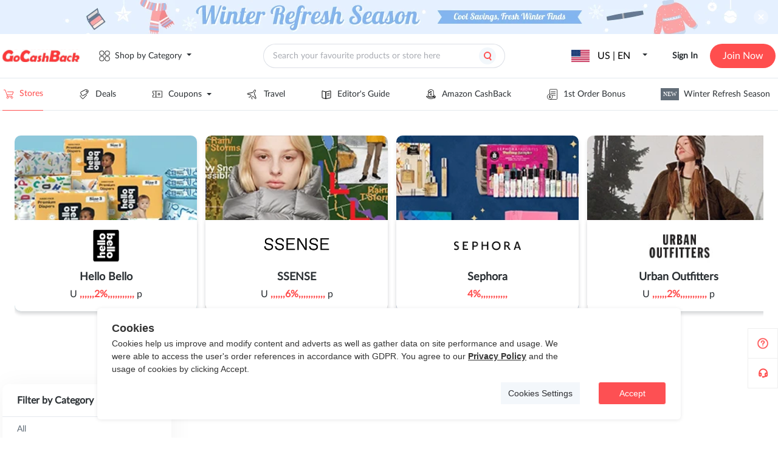

--- FILE ---
content_type: text/css; charset=utf-8
request_url: https://static.gocashback.net/sgcb/_nuxt/mHeader.cdde62ec.css
body_size: 1295
content:
.m_h[data-v-4e72908b]{background-color:#fff;opacity:1;position:sticky;top:0;width:100%;z-index:999}.m_h-topbanner[data-v-4e72908b]{height:56px;overflow:hidden;position:relative;width:100%}.m_h-topbanner-img[data-v-4e72908b]{height:100%;overflow:hidden}.m_h-topbanner-icon[data-v-4e72908b]{cursor:pointer;position:absolute;right:16px;top:50%;transform:translateY(-50%)}.m_h-content[data-v-4e72908b]{border-bottom:1px solid #e4e9ee;height:55px;padding:0 16px}.m_h-content[data-v-4e72908b],.m_h-content .c[data-v-4e72908b]{justify-content:space-between}.m_h-content[data-v-4e72908b],.m_h-content .c[data-v-4e72908b],.m_h-content-r[data-v-4e72908b]{align-items:center;display:flex}.m_h-content-r-contry[data-v-4e72908b]{cursor:pointer;width:125px}.m_h-content-r-contry-reference[data-v-4e72908b]{align-items:center;display:flex;justify-content:space-between}.m_h-content-r-contry-reference[data-v-4e72908b]:after{border:4px solid transparent;border-top-color:#2a2f33;content:"";display:inline-block;margin:0 0 0 8px;text-align:center;vertical-align:middle}.m_h-content-r-contry[data-v-4e72908b]:hover{color:#ff4e4e}.m_h-content-r-contry:hover .g_h-content-r-contry-reference[data-v-4e72908b]:after{border-color:#ff4e4e transparent transparent}.m_h-content-r-line[data-v-4e72908b]{color:#c6ced7;height:24px;opacity:.3;padding:0 20px;width:1px}.m_h-content-r-login[data-v-4e72908b]{align-items:center;cursor:pointer;display:flex}.m_h-content-r-login .sign[data-v-4e72908b]{color:#2a2f33;font-family:Lato;font-size:14px;font-style:normal;font-weight:600;line-height:normal}.m_h-content-r-login .join[data-v-4e72908b]{background-color:#ff4e4e;border-radius:20px;color:#fff;height:40px;line-height:40px;margin-left:20px;text-align:center;width:108px}.m_h-content-nav[data-v-4e72908b]{cursor:pointer;height:20px;width:20px}.m_h-content .logo[data-v-4e72908b]{cursor:pointer;height:16px;margin-left:16px;-o-object-fit:contain;object-fit:contain;width:101px}.m_h-content .sign[data-v-4e72908b]{color:var(--Grey1,#2a2f33);font-weight:600;line-height:normal}.m_h-content .join[data-v-4e72908b],.m_h-content .sign[data-v-4e72908b]{font-family:Lato;font-size:14px;font-style:normal}.m_h-content .join[data-v-4e72908b]{align-items:flex-start;background:var(--primary-red-1,#ff4e4e);border-radius:55px;color:var(--White,#fff);display:flex;font-weight:800;gap:10px;line-height:20px;margin-left:20px;padding:6px 20px;text-align:center}.m_h-userinfo[data-v-4e72908b]{align-items:center;cursor:pointer;display:flex;justify-content:space-between}.m_h-userinfo-logo[data-v-4e72908b]{height:32px;width:32px}.m_h-userinfo-name[data-v-4e72908b]{align-items:center;color:var(--Grey1,#2a2f33);display:flex;font-family:Lato;font-size:14px;font-style:normal;font-weight:500;justify-content:center;line-height:normal;padding:0 10px}.m_h-userinfo-ul[data-v-4e72908b]{width:100%}.m_h-userinfo-li[data-v-4e72908b]{align-items:center;cursor:pointer;display:flex;margin-bottom:24px;padding-left:24px}.m_h-userinfo-li>img[data-v-4e72908b]{height:14px;margin-right:10px;width:14px}.m_h-userinfo-li .router-style[data-v-4e72908b]:hover{color:#ff4e4e}.m_h-userinfo-li[data-v-4e72908b]:last-child{margin-bottom:unset}.m_h-search[data-v-4e72908b]{align-items:center;border-bottom:1px solid #e4e9ee;box-sizing:border-box;display:flex;height:55px;justify-content:center;padding:0 16px;position:relative;width:100%}.m_model[data-v-4e72908b]{background-color:#fff;min-height:100vh;width:100vw}.m_model-header[data-v-4e72908b]{align-items:center;border-bottom:1px solid #e4e9ee;display:flex;height:71px;justify-content:space-between;padding:0 24px}.m_model-header .l[data-v-4e72908b]{cursor:pointer;width:125px}.m_model-header .l .reference[data-v-4e72908b]{align-items:center;display:flex;justify-content:space-between}.m_model-header .l .reference[data-v-4e72908b]:after{border:4px solid transparent;border-top-color:#2a2f33;content:"";display:inline-block;margin:0 0 0 8px;text-align:center;vertical-align:middle}.m_model-header .l .reference>img[data-v-4e72908b]{height:20px;-o-object-fit:contain;object-fit:contain;width:30px}.m_model-header .l[data-v-4e72908b]:hover{color:#ff4e4e}.m_model-header .l:hover .reference[data-v-4e72908b]:after{border-color:#ff4e4e transparent transparent}.m_model-header .r[data-v-4e72908b]{height:24px;width:24px}.m_model-userinfo[data-v-4e72908b]{align-items:center;cursor:pointer;display:flex;justify-content:space-between}.m_model-userinfo-logo[data-v-4e72908b]{height:32px;width:32px}.m_model-userinfo-name[data-v-4e72908b]{align-items:center;color:var(--Grey1,#2a2f33);display:flex;font-family:Lato;font-size:14px;font-style:normal;font-weight:500;justify-content:center;line-height:normal;padding:0 10px}.m_model-userinfo-ul[data-v-4e72908b]{width:100%}.m_model-userinfo-li[data-v-4e72908b]{align-items:center;cursor:pointer;display:flex;margin-bottom:32px;padding-left:24px}.m_model-userinfo-li>img[data-v-4e72908b]{height:14px;margin-right:10px;width:14px}.m_model-userinfo-li .router-style[data-v-4e72908b]:hover{color:#ff4e4e}.m_model-userinfo-li[data-v-4e72908b]:last-child{margin-bottom:unset}.m_model-userinfo-li[data-v-4e72908b]:first-child{margin-top:28px}.m_model-nav .top[data-v-4e72908b]{align-items:center;display:flex;padding:24px}.m_model-nav .top img[data-v-4e72908b]{margin-right:24px}.m_model-nav .bottom[data-v-4e72908b]{margin:0 24px}.m_model-nav .bottom>ul>li[data-v-4e72908b]{align-items:center;display:flex;height:52px}.m_model-nav .bottom>ul>li .li-img[data-v-4e72908b]{height:18px;margin-right:8px;width:18px}.m_model-nav .bottom>ul>li .li-title[data-v-4e72908b]{color:var(--Grey1,#2a2f33);font-family:Lato;font-size:14px;font-style:normal;font-weight:400;line-height:normal}.m_model-nav .bottom>ul>li .new[data-v-4e72908b]{align-items:flex-start;background:var(--Grey3,#626d78);border-radius:3px;color:var(--White,#fff);display:inline-flex;font-family:Avenir;font-size:10px;font-style:normal;font-weight:500;gap:10px;line-height:12px;margin-right:16px;padding:4px;text-align:center}.m_model-nav .bottom>ul>li .triangle[data-v-4e72908b]:after{border:4px solid transparent;border-left-color:#626d78;content:"";display:inline-block;height:0;margin-left:20px;width:0}.m_model-nav .bottom .coupons[data-v-4e72908b]{margin-bottom:48px;max-height:100vh;overflow:scroll}.m_model-nav .bottom .coupons .content-a[data-v-4e72908b]{color:#000;display:block;font-family:Lato;font-size:14px;font-style:normal;font-weight:400;line-height:48px}[data-v-4e72908b] .el-menu{border-right:unset}


--- FILE ---
content_type: application/javascript
request_url: https://static.gocashback.net/sgcb/_nuxt/CollectBtn.b7fff41a.js
body_size: 733
content:
import"./base.25d4dbe6.js";import{E as d}from"./el-message.61a3d41d.js";import{d as k,u as h,g as S,Y as b,Z as x}from"./entry.f5016da2.js";import{B,a as f,W as s,a2 as c,ag as _,a6 as m,i as y}from"./swiper-vue.3d11031f.js";import{_ as E}from"./_plugin-vue_export-helper.c27b6911.js";const w=["onClick"],M=["onClick"],N=B({__name:"CollectBtn",props:{operate:{type:String,default:""},ids:{type:[String,Number],default:""},types:{type:String,default:""},id:{type:Number,default:0},callback:{type:Function,default(){return null}}},emits:["changeCollectStatus"],setup(o,{emit:l}){const e=o,n=k(),i=h(),r=S(),u=f(!1),p=f(!1);function v(){u.value=!1,p.value=!1}async function C(){if(!n.token.key){r.push(i("/login"));return}const t=await b(e.types,e.id);t.code==200?(e.callback(),u.value=!0,y("update:collectEvent",{types:e.types,action:"add",id:e.id}),l("changeCollectStatus",1)):d(t.msg)}async function g(){if(!n.token.key){r.push(i("/login"));return}let t=e.ids.toString();const a=await x(t,e.types,e.id);a.code==200?(e.callback(),p.value=!0,y("update:collectEvent",{types:e.types,action:"del",id:e.id}),l("changeCollectStatus",0)):d(a.msg)}return(t,a)=>(s(),c("div",{class:"collect-wrap",onMouseleave:v},[o.operate=="remove"?(s(),c("span",{key:0,class:"remove",onClick:_(g,["prevent"])},null,8,w)):m("",!0),o.operate=="collect"?(s(),c("span",{key:1,class:"collect",onClick:_(C,["prevent"])},null,8,M)):m("",!0)],32))}});const F=E(N,[["__scopeId","data-v-3ca5ffc7"]]);export{F as _};


--- FILE ---
content_type: image/svg+xml
request_url: https://static.gocashback.net/sgcb/_nuxt/topbanner_close.ee15ba96.svg
body_size: 273
content:
<svg width="24" height="24" viewBox="0 0 24 24" fill="none" xmlns="http://www.w3.org/2000/svg">
<circle opacity="0.3" cx="12" cy="12" r="12" fill="white"/>
<path d="M8 8L16 16" stroke="white" stroke-width="2"/>
<path d="M8 16L16 8" stroke="white" stroke-width="2"/>
</svg>
